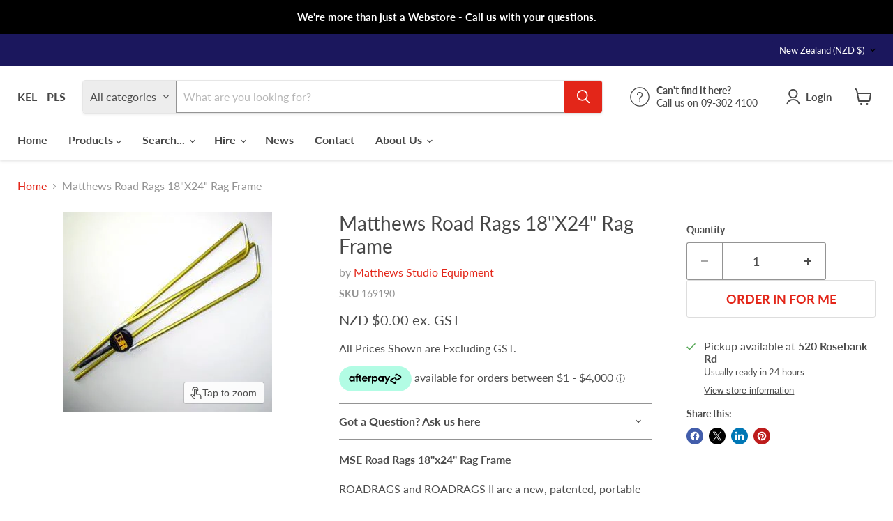

--- FILE ---
content_type: text/plain; charset=utf-8
request_url: https://accessories.w3apps.co/api/accessories?callback=jQuery37104709331927774578_1768376765102&product_id=4815757705294&shop_name=kel-pls&_=1768376765103
body_size: 723
content:
jQuery37104709331927774578_1768376765102({"accessories":[],"add_accessories_text":"Add Accessories","loading_text":"Loading...","info_text":"","unavailable_text":"Unavailable","open_new_window":true,"image_size":"thumb","group_variant_options":false,"money_format":"${{amount}} ex. GST","currency":"NZD","add_quantity":false,"radio_buttons":false,"show_description":false,"full_description":false,"disable_quick_view":false,"add_to_cart_text":"Add To Cart","quantity_text":"Quantity","quick_view_text":"Quick View","quick_view_button_background_color":null,"quick_view_button_font_color":null,"quick_view_title_color":null,"read_more_text":"Read More","quick_view_adding_text":"Adding...","quick_view_added_text":"Added","CustomCSS":null,"HideImages":false,"DisableTitleLink":false,"HideComparePrice":false})

--- FILE ---
content_type: text/javascript; charset=utf-8
request_url: https://kelpls.co.nz/products/mse-road-rags-18-x24-rag-frame.js
body_size: 705
content:
{"id":4815757705294,"title":"Matthews Road Rags 18\"X24\" Rag Frame","handle":"mse-road-rags-18-x24-rag-frame","description":"\n  \u003cp\u003e\u003cstrong\u003eMSE Road Rags 18\"x24\" Rag Frame\u003c\/strong\u003e\u003c\/p\u003e\n  \u003cp\u003eROADRAGS and ROADRAGS II are a new, patented, portable lighting modification system that allow the location photographer\/videographer the ability to quickly and easily duplicate studio lighting effects on location using their portable lights.\u003c\/p\u003e\n  \u003cp\u003eROADRAGS consists of two folding 18\"x24\" frames, single scrim, double scrim, artificial silk, and flag with convenient carrying bag. Optional reflector panels are also available. ROADRAGS II comes with exactly the same items as original ROADRAGS except they are manufactured in the larger 24\"x36\" configuration.\u003c\/p\u003e\n  \u003cp\u003eThe elastic corded frames easily fold for storing and transporting. A simple flick of the wrist is all that's required to quickly open the frame, making it ready for use. By using the different materials the photographer\/cinematographer\/videographer is able to quickly create contrasts, different light ratios, diffusion or block the light.\u003c\/p\u003e\n  \u003cp\u003eROADRAGS kits will fit into most portable light kits and is also very effective with the MINIGRIP Kit. Patent Pending.\u003c\/p\u003e\n  \u003cp\u003eIMPORTANT INSTRUCTIONS: RoadRags are designed for use under a controlled environment. Wind and\/or other weather conditions may cause damage to this product. While all Matthews products are guaranteed 100% against defects in materials and manufacturing, we can not be held responsible for damage to products resulting from misuse.\u003c\/p\u003e","published_at":"2022-03-18T15:17:51+13:00","created_at":"2020-08-25T01:19:27+12:00","vendor":"Matthews Studio Equipment","type":"Grip","tags":["Brand_Matthews","Use_Film \/ TV \/ Studio"],"price":0,"price_min":0,"price_max":0,"available":true,"price_varies":false,"compare_at_price":0,"compare_at_price_min":0,"compare_at_price_max":0,"compare_at_price_varies":false,"variants":[{"id":32568713216078,"title":"Default Title","option1":"Default Title","option2":null,"option3":null,"sku":"169190","requires_shipping":true,"taxable":true,"featured_image":null,"available":true,"name":"Matthews Road Rags 18\"X24\" Rag Frame","public_title":null,"options":["Default Title"],"price":0,"weight":2000,"compare_at_price":0,"inventory_management":"shopify","barcode":null,"requires_selling_plan":false,"selling_plan_allocations":[]}],"images":["\/\/cdn.shopify.com\/s\/files\/1\/2572\/8612\/products\/RR_Frame_1024x1024_2x_c0cea549-84f9-4434-9c55-1783ec83f846.jpg?v=1598275167"],"featured_image":"\/\/cdn.shopify.com\/s\/files\/1\/2572\/8612\/products\/RR_Frame_1024x1024_2x_c0cea549-84f9-4434-9c55-1783ec83f846.jpg?v=1598275167","options":[{"name":"Title","position":1,"values":["Default Title"]}],"url":"\/products\/mse-road-rags-18-x24-rag-frame","media":[{"alt":"MSE Road Rags 18'x24' Rag Frame","id":7759181643854,"position":1,"preview_image":{"aspect_ratio":1.045,"height":287,"width":300,"src":"https:\/\/cdn.shopify.com\/s\/files\/1\/2572\/8612\/products\/RR_Frame_1024x1024_2x_c0cea549-84f9-4434-9c55-1783ec83f846.jpg?v=1598275167"},"aspect_ratio":1.045,"height":287,"media_type":"image","src":"https:\/\/cdn.shopify.com\/s\/files\/1\/2572\/8612\/products\/RR_Frame_1024x1024_2x_c0cea549-84f9-4434-9c55-1783ec83f846.jpg?v=1598275167","width":300}],"requires_selling_plan":false,"selling_plan_groups":[]}

--- FILE ---
content_type: text/javascript; charset=utf-8
request_url: https://kelpls.co.nz/products/mse-road-rags-18-x24-rag-frame.js
body_size: 1244
content:
{"id":4815757705294,"title":"Matthews Road Rags 18\"X24\" Rag Frame","handle":"mse-road-rags-18-x24-rag-frame","description":"\n  \u003cp\u003e\u003cstrong\u003eMSE Road Rags 18\"x24\" Rag Frame\u003c\/strong\u003e\u003c\/p\u003e\n  \u003cp\u003eROADRAGS and ROADRAGS II are a new, patented, portable lighting modification system that allow the location photographer\/videographer the ability to quickly and easily duplicate studio lighting effects on location using their portable lights.\u003c\/p\u003e\n  \u003cp\u003eROADRAGS consists of two folding 18\"x24\" frames, single scrim, double scrim, artificial silk, and flag with convenient carrying bag. Optional reflector panels are also available. ROADRAGS II comes with exactly the same items as original ROADRAGS except they are manufactured in the larger 24\"x36\" configuration.\u003c\/p\u003e\n  \u003cp\u003eThe elastic corded frames easily fold for storing and transporting. A simple flick of the wrist is all that's required to quickly open the frame, making it ready for use. By using the different materials the photographer\/cinematographer\/videographer is able to quickly create contrasts, different light ratios, diffusion or block the light.\u003c\/p\u003e\n  \u003cp\u003eROADRAGS kits will fit into most portable light kits and is also very effective with the MINIGRIP Kit. Patent Pending.\u003c\/p\u003e\n  \u003cp\u003eIMPORTANT INSTRUCTIONS: RoadRags are designed for use under a controlled environment. Wind and\/or other weather conditions may cause damage to this product. While all Matthews products are guaranteed 100% against defects in materials and manufacturing, we can not be held responsible for damage to products resulting from misuse.\u003c\/p\u003e","published_at":"2022-03-18T15:17:51+13:00","created_at":"2020-08-25T01:19:27+12:00","vendor":"Matthews Studio Equipment","type":"Grip","tags":["Brand_Matthews","Use_Film \/ TV \/ Studio"],"price":0,"price_min":0,"price_max":0,"available":true,"price_varies":false,"compare_at_price":0,"compare_at_price_min":0,"compare_at_price_max":0,"compare_at_price_varies":false,"variants":[{"id":32568713216078,"title":"Default Title","option1":"Default Title","option2":null,"option3":null,"sku":"169190","requires_shipping":true,"taxable":true,"featured_image":null,"available":true,"name":"Matthews Road Rags 18\"X24\" Rag Frame","public_title":null,"options":["Default Title"],"price":0,"weight":2000,"compare_at_price":0,"inventory_management":"shopify","barcode":null,"requires_selling_plan":false,"selling_plan_allocations":[]}],"images":["\/\/cdn.shopify.com\/s\/files\/1\/2572\/8612\/products\/RR_Frame_1024x1024_2x_c0cea549-84f9-4434-9c55-1783ec83f846.jpg?v=1598275167"],"featured_image":"\/\/cdn.shopify.com\/s\/files\/1\/2572\/8612\/products\/RR_Frame_1024x1024_2x_c0cea549-84f9-4434-9c55-1783ec83f846.jpg?v=1598275167","options":[{"name":"Title","position":1,"values":["Default Title"]}],"url":"\/products\/mse-road-rags-18-x24-rag-frame","media":[{"alt":"MSE Road Rags 18'x24' Rag Frame","id":7759181643854,"position":1,"preview_image":{"aspect_ratio":1.045,"height":287,"width":300,"src":"https:\/\/cdn.shopify.com\/s\/files\/1\/2572\/8612\/products\/RR_Frame_1024x1024_2x_c0cea549-84f9-4434-9c55-1783ec83f846.jpg?v=1598275167"},"aspect_ratio":1.045,"height":287,"media_type":"image","src":"https:\/\/cdn.shopify.com\/s\/files\/1\/2572\/8612\/products\/RR_Frame_1024x1024_2x_c0cea549-84f9-4434-9c55-1783ec83f846.jpg?v=1598275167","width":300}],"requires_selling_plan":false,"selling_plan_groups":[]}